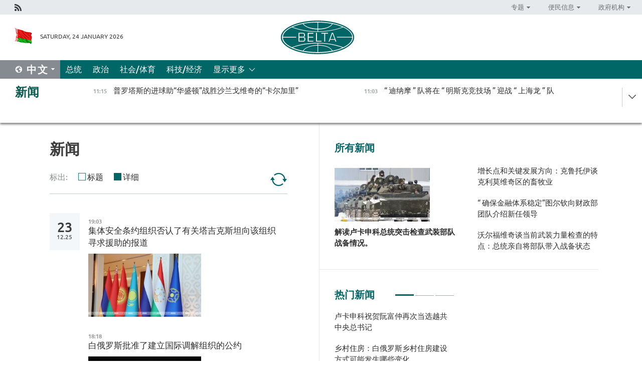

--- FILE ---
content_type: text/html; charset=UTF-8
request_url: https://chn.belta.by/all_news/page/40/?day=21&month=12&year=22
body_size: 12059
content:
    
    	<!DOCTYPE HTML>
	<html lang="zh-ZH" >
	<head  prefix="article: https://ogp.me/ns/article#">
		<title>新闻 | 白俄罗斯新闻  40</title>
		<meta http-equiv="Content-Type" content="text/html; charset=utf-8">
                <meta name="viewport" content="width=device-width">
		<link rel="stylesheet" href="/styles/general_styles.css" type="text/css">
                                <link rel="stylesheet" href="/styles/styles2.css?1769244939" type="text/css">
                                <link rel="stylesheet" href="/styles/styles.css?1769244939" type="text/css">
                <link rel="stylesheet" href="/styles/tr_styles.css" type="text/css">
                            <link rel="icon" href="/desimages/fav.png" type="image/png">
		<meta name="keywords" content="">
		<meta name="description" content="  40">
                
                 <link rel = "canonical" href="https://chn.belta.by/all_news/page/40/">
                
	    		                
                        <!-- Yandex.Metrika informer -->
<a href="https://metrika.yandex.by/stat/?id=15029098&amp;from=informer"
target="_blank" rel="nofollow"><img src="https://informer.yandex.ru/informer/15029098/1_1_FFFFFFFF_EFEFEFFF_0_pageviews"
style="width:80px; height:15px; border:0; display:none" alt="Яндекс.Метрика" title="Яндекс.Метрика: данные за сегодня (просмотры)" class="ym-advanced-informer" data-cid="15029098" data-lang="ru" /></a>
<!-- /Yandex.Metrika informer -->

<!-- Yandex.Metrika counter -->
<script type="text/javascript" >
   (function(m,e,t,r,i,k,a){m[i]=m[i]||function(){(m[i].a=m[i].a||[]).push(arguments)};
   m[i].l=1*new Date();
   for (var j = 0; j < document.scripts.length; j++) {if (document.scripts[j].src === r) { return; }}
   k=e.createElement(t),a=e.getElementsByTagName(t)[0],k.async=1,k.src=r,a.parentNode.insertBefore(k,a)})
   (window, document, "script", "https://mc.yandex.ru/metrika/tag.js", "ym");

   ym(15029098, "init", {
        clickmap:true,
        trackLinks:true,
        accurateTrackBounce:true,
        webvisor:true
   });
</script>
<noscript><div><img src="https://mc.yandex.ru/watch/15029098" style="position:absolute; left:-9999px;" alt="" /></div></noscript>
<!-- /Yandex.Metrika counter -->

            
                        <meta name="google-site-verification" content="Dd8uWU7VCf77OeeHXR5DHMQmZ-7j6FLk_JRDg71UqnQ" />

            
        

                                                                	</head>
	
	<body>

                
        <a id="top"></a>

    <div class="all   ">
        <div class="ban_main_top">
            
        </div>
        <div class="top_line">
	                <div class="social_icons">
                                          <a href="/rss" title="Rss"  target ="_self" onmouseover="this.children[0].src='https://chn.belta.by/images/storage/banners/000015_e75332d9759a535dbd02582b38240ace_work.jpg'" onmouseout="this.children[0].src='https://chn.belta.by/images/storage/banners/000015_06c67faab12793f011de90a38aef8cf1_work.jpg'">
                    <img src="https://chn.belta.by/images/storage/banners/000015_06c67faab12793f011de90a38aef8cf1_work.jpg" alt="Rss" title="Rss" />
                </a>
                        </div>
    
	        <script>
        var scroll_items = Array();
    </script>
<div class="projects_menu">
	
                    <div class="projects_menu_item projects_menu_drop" id="pr_el_112"><a   href="https://chn.belta.by/"  title="专题" >
            <span>专题</span>    </a>
                    <script>
                var scroll_pr_m = "pr_m_112";
                scroll_items[scroll_items.length] = "pr_m_112";
            </script>
          <div class="projects_menu_s" id="pr_m_112">  
           	
                <div class="pr_menu_s_item">
                                                                                                                        <a target="_blank"   href="http://atom.belta.by/en" title="白罗斯核能" >白罗斯核能</a>
                        
                                    </div>
            	
                <div class="pr_menu_s_item">
                                                                                                                        <a target="_blank"   href="http://minsk950.belta.by/hisen" title="明斯克和明斯克人" >明斯克和明斯克人</a>
                        
                                    </div>
                       </div> 
            </div>
	
                    <div class="projects_menu_item projects_menu_drop" id="pr_el_108"><a   href="https://chn.belta.by/"  title="便民信息" >
            <span>便民信息</span>    </a>
                    <script>
                var scroll_pr_m = "pr_m_108";
                scroll_items[scroll_items.length] = "pr_m_108";
            </script>
          <div class="projects_menu_s" id="pr_m_108">  
           	
                <div class="pr_menu_s_item">
                                                                                                                        <a target="_blank"   href="http://www.belarus.by/cn/travel/weather" title="天气" >天气</a>
                        
                                    </div>
            	
                <div class="pr_menu_s_item">
                                                                                                                        <a target="_blank"   href="http://www.belarus.by/cn/travel/exchange-rates" title="汇率" >汇率</a>
                        
                                    </div>
            	
                <div class="pr_menu_s_item">
                                                                                                                        <a target="_blank"   href="http://www.belarus.by/cn" title="白罗斯共和国官网：belarus.by" >白罗斯共和国官网：belarus.by</a>
                        
                                    </div>
                       </div> 
            </div>
	
                    <div class="projects_menu_item projects_menu_drop" id="pr_el_115"><a   href="https://chn.belta.by/"  title="政府机构" >
            <span>政府机构</span>    </a>
                    <script>
                var scroll_pr_m = "pr_m_115";
                scroll_items[scroll_items.length] = "pr_m_115";
            </script>
          <div class="projects_menu_s" id="pr_m_115">  
           	
                <div class="pr_menu_s_item">
                                                                                                                        <a target="_blank"   href="http://president.gov.by/en/" title="白罗斯共和国总统" >白罗斯共和国总统</a>
                        
                                    </div>
            	
                <div class="pr_menu_s_item">
                                                                                                                        <a target="_blank"   href="http://www.government.by/en/" title="白罗斯共和国政府" >白罗斯共和国政府</a>
                        
                                    </div>
            	
                <div class="pr_menu_s_item">
                                                                                                                        <a target="_blank"   href="https://chn.belta.by/parlament/" title="白罗斯共和国议会">白罗斯共和国议会</a>
                        
                                    </div>
            	
                <div class="pr_menu_s_item">
                                                                                                                        <a target="_blank"   href="https://chn.belta.by/sudebnaya_sistema/" title="白罗斯共和国司法体系">白罗斯共和国司法体系</a>
                        
                                    </div>
            	
                <div class="pr_menu_s_item">
                                                                                                                        <a target="_blank"   href="https://chn.belta.by/constitutsia_rb/" title="白罗斯共和国宪法">白罗斯共和国宪法</a>
                        
                                    </div>
            	
                <div class="pr_menu_s_item">
                                                                                                                        <a target="_blank"   href="https://chn.belta.by/gosudarstvennie_simvoli_rb/" title="白罗斯共和国国家标志">白罗斯共和国国家标志</a>
                        
                                    </div>
            	
                <div class="pr_menu_s_item">
                                                                                                                        <a target="_blank"   href="https://chn.belta.by/vibory_v_belarusi/" title="白罗斯共和国选举">白罗斯共和国选举</a>
                        
                                    </div>
                       </div> 
            </div>
</div>

     
        </div>
        <div class="header">
            <div class="header_date">
                                            <a class="header_flag" href="/" title="Flag"  target ="_self">
                <img 
                    src="https://chn.belta.by/images/storage/banners/000206_d416350b71fba1fae9fb6eac60bf21cd_work.jpg" 
                    alt="Flag" 
                    title="Flag" 
                                    />
            </a>
            
                Saturday, 24 January 2026
            </div>
	            	        <div class="logo">
            
                                                                    <a href="/" title="BelTA"  target ="_self">
                            <span class="logo_img"><img src="https://chn.belta.by/images/storage/banners/000016_f0602e1e11bcb5718b09f6ac9e6b0c2d_work.jpg" alt="BelTA" title="BelTA" /></span>
                                                    </a>
                                                        </div>
    
            <div class="weather_currency">
                <div class="weather_currency_inner">
                
	 	
                </div>
	    
            </div>
        </div>
    <div class="menu_line" >

	    <div class="main_langs" id="main_langs">
            <div class="main_langs_inner" id="main_langs_inner">
	
                                    <div class="main_lang_item" ><a target="_blank"   href="https://belta.by" title="Рус" >Рус</a></div>
        	
                                    <div class="main_lang_item" ><a target="_blank"   href="https://blr.belta.by" title="Бел" >Бел</a></div>
        	
                                    <div class="main_lang_item" ><a target="_blank"   href="https://eng.belta.by/" title="Eng" >Eng</a></div>
        	
                                    <div class="main_lang_item" ><a target="_blank"   href="https://deu.belta.by/" title="Deu" >Deu</a></div>
        	
                                    <div class="main_lang_item" ><a target="_blank"   href="https://esp.belta.by" title="Esp" >Esp</a></div>
        	
                                                    	
                                    <div class="main_lang_item" ><a target="_blank"   href="https://pol.belta.by" title="Pl" >Pl</a></div>
        </div>
<div class="main_lang_item main_lang_selected" ><a   href="https://chn.belta.by/" title="中文">中文</a></div>
</div>
		

	       <div class="h_menu_fp" id="h_menu_fp" >
    <div class="h_menu_title" id="h_menu_title">
                菜单
    </div>
            <div class="h_menu_s" id="h_menu_s"></div>
        <div class="menu_more">
            <div class="menu_more_title" id="h_menu_more" >显示更多 </div>
                    <div id="h_menu" class="h_menu">
                <div class="content_all_margin">
	                        <div class="menu_els" id="h_menu_line_1">
                                                            <div class="menu_item " id="h_menu_item_1_1">
                            <a   href="https://chn.belta.by/president/" title="总统">总统</a>
                        </div>
                                                                                <div class="menu_item " id="h_menu_item_1_2">
                            <a   href="https://chn.belta.by/politics/" title="政治">政治</a>
                        </div>
                                                                                <div class="menu_item " id="h_menu_item_1_3">
                            <a   href="https://chn.belta.by/society/" title="社会/体育">社会/体育</a>
                        </div>
                                                                                <div class="menu_item " id="h_menu_item_1_4">
                            <a   href="https://chn.belta.by/economics/" title="科技/经济">科技/经济</a>
                        </div>
                                                </div>
                                            <div class="menu_els" id="h_menu_line_2">
                                                            <div class="menu_item " id="h_menu_item_2_1">
                            <a   href="https://chn.belta.by/about_company/" title="白通社简介">白通社简介</a>
                        </div>
                                                                                <div class="menu_item " id="h_menu_item_2_2">
                            <a   href="https://chn.belta.by/products/" title="产品与服务">产品与服务</a>
                        </div>
                                                                                <div class="menu_item " id="h_menu_item_2_3">
                            <a   href="https://chn.belta.by/additionally/" title="联系方式">联系方式</a>
                        </div>
                                                                                <div class="menu_item " id="h_menu_item_2_4">
                            <a   href="https://chn.belta.by/copyright-zh/" title="白通社使用资料条件">白通社使用资料条件</a>
                        </div>
                                                                                <div class="menu_item " id="h_menu_item_2_5">
                            <a   href="https://chn.belta.by/partners/" title="伙伴机构">伙伴机构</a>
                        </div>
                                                                                <div class="menu_item " id="h_menu_item_2_6">
                            <a   href="https://chn.belta.by/reklama/" title="网站广告">网站广告</a>
                        </div>
                                                                                <div class="menu_item " id="h_menu_item_2_7">
                            <a   href="https://chn.belta.by/work-site/" title="网站反馈">网站反馈</a>
                        </div>
                                                </div>
                                                                                        </div>
       
    </div>
                    </div>
           </div>            
	


	
    
    
	    
    </div>
    <div class="top_lenta_inner">
  <div class="top_lenta">
    <a href="/" title="回主页" class="tl_logo"></a>
    <div class="tl_title">
                    <a href="https://chn.belta.by/all_news" title="新闻">新闻</a>
            </div>
                            <div class="tl_inner" id="tl_inner">
        
        <div class="tl_item">
	        	            	        	                                                                        	                	                                <a  href="https://chn.belta.by/society/view/-40868-2026/"   title=" 普罗塔斯的进球助“华盛顿”战胜沙兰戈维奇的“卡尔加里” ">
                    <span class="tl_date">
                                                                                                <span>11:15</span>
                    </span>
                    <span class="tl_news"> 普罗塔斯的进球助“华盛顿”战胜沙兰戈维奇的“卡尔加里” </span>
                    <span class="tl_node">社会/体育</span>
                </a>
        </div>
        
        <div class="tl_item">
	        	            	        	                                                                        	                	                                <a  href="https://chn.belta.by/society/view/-40867-2026/"   title="   “  迪纳摩  ”  队将在  “  明斯克竞技场  ”  迎战  “  上海龙  ”  队   ">
                    <span class="tl_date">
                                                                                                <span>11:03</span>
                    </span>
                    <span class="tl_news">   “  迪纳摩  ”  队将在  “  明斯克竞技场  ”  迎战  “  上海龙  ”  队   </span>
                    <span class="tl_node">社会/体育</span>
                </a>
        </div>
        
        <div class="tl_item">
	        	            	        	                                                                        	                	                                <a  href="https://chn.belta.by/society/view/-40866-2026/"   title="伊布拉希姆·卡拉索夫成为《天籁之战·白俄罗斯》冠军">
                    <span class="tl_date">
                                                                                                <span>10:16</span>
                    </span>
                    <span class="tl_news">伊布拉希姆·卡拉索夫成为《天籁之战·白俄罗斯》冠军</span>
                    <span class="tl_node">社会/体育</span>
                </a>
        </div>
        
        <div class="tl_item">
	        	            	        	                                                                        	                	                                <a  href="https://chn.belta.by/society/view/-40865-2026/"   title="   白俄罗斯今日天气如何     ：    降温和降雪  ">
                    <span class="tl_date">
                                                                                                <span>10:11</span>
                    </span>
                    <span class="tl_news">   白俄罗斯今日天气如何     ：    降温和降雪  </span>
                    <span class="tl_node">社会/体育</span>
                </a>
        </div>
        
        <div class="tl_item">
	        	            	        	                                                                        	                	                                <a  href="https://chn.belta.by/society/view/51-40864-2026/"   title="土耳其西部发生5.1级地震">
                    <span class="tl_date">
                                                                                                <span>09:07</span>
                    </span>
                    <span class="tl_news">土耳其西部发生5.1级地震</span>
                    <span class="tl_node">社会/体育</span>
                </a>
        </div>
        
        <div class="tl_item">
	        	            	        	                                                                        	                	                                <a  href="https://chn.belta.by/society/view/8000-40863-2026/"   title="媒体：美国和欧盟计划筹集8000亿美元用于支持乌克兰">
                    <span class="tl_date">
                                                                                                <span>09:02</span>
                    </span>
                    <span class="tl_news">媒体：美国和欧盟计划筹集8000亿美元用于支持乌克兰</span>
                    <span class="tl_node">社会/体育</span>
                </a>
        </div>
        
        <div class="tl_item">
	        	            	            	            	        	                            <div class="lenta_date_box">
                    <div class="lenta_date">
                   	               23.01.26
	                              <div class="line"></div>
                    </div>
                    </div>
	                                                                        	                	                                <a  href="https://chn.belta.by/society/view/-40862-2026/"   title="  乌克兰、俄罗斯及美国代表团谈判在阿布扎比启动  ">
                    <span class="tl_date">
                                                                                                    <span class="lenta_date_past">23.01.26</span>
                                                <span>19:44</span>
                    </span>
                    <span class="tl_news">  乌克兰、俄罗斯及美国代表团谈判在阿布扎比启动  </span>
                    <span class="tl_node">社会/体育</span>
                </a>
        </div>
        
        <div class="tl_item">
	        	            	        	                                                                        	                	                                <a  href="https://chn.belta.by/society/view/-40861-2026/"   title="  关税委员会获授权签发电动汽车进口优惠文件  ">
                    <span class="tl_date">
                                                                                                    <span class="lenta_date_past">23.01.26</span>
                                                <span>19:36</span>
                    </span>
                    <span class="tl_news">  关税委员会获授权签发电动汽车进口优惠文件  </span>
                    <span class="tl_node">社会/体育</span>
                </a>
        </div>
        
        <div class="tl_item">
	        	            	        	                                                                        	                	                                <a  href="https://chn.belta.by/society/view/3100-40858-2026/"   title="  伊朗外长：国内骚乱已致    3100    多人死亡  ">
                    <span class="tl_date">
                                                                                                    <span class="lenta_date_past">23.01.26</span>
                                                <span>18:04</span>
                    </span>
                    <span class="tl_news">  伊朗外长：国内骚乱已致    3100    多人死亡  </span>
                    <span class="tl_node">社会/体育</span>
                </a>
        </div>
        
        <div class="tl_item">
	        	            	        	                                                                        	                	                                <a  href="https://chn.belta.by/society/view/-40860-2026/"   title=" “  资助、创新、融合与合作”教育部长谈大学科学发展  ">
                    <span class="tl_date">
                                                                                                    <span class="lenta_date_past">23.01.26</span>
                                                <span>17:54</span>
                    </span>
                    <span class="tl_news"> “  资助、创新、融合与合作”教育部长谈大学科学发展  </span>
                    <span class="tl_node">社会/体育</span>
                </a>
        </div>
        
        <div class="tl_item">
	        	            	        	                                                                        	                	                                <a  href="https://chn.belta.by/society/view/-40859-2026/"   title="  佩斯科夫表示，他没有关于俄罗斯、美国和乌克兰之间可能举行非正式会晤的信息。  ">
                    <span class="tl_date">
                                                                                                    <span class="lenta_date_past">23.01.26</span>
                                                <span>17:46</span>
                    </span>
                    <span class="tl_news">  佩斯科夫表示，他没有关于俄罗斯、美国和乌克兰之间可能举行非正式会晤的信息。  </span>
                    <span class="tl_node">社会/体育</span>
                </a>
        </div>
        
        <div class="tl_item">
	        	            	        	                                                                        	                	                                <a  href="https://chn.belta.by/society/view/-40857-2026/"   title="  “以她们的名字命名”：白俄罗斯“妇女年”大学生劳动队将冠以卫国战争女英雄之名      
       ">
                    <span class="tl_date">
                                                                                                    <span class="lenta_date_past">23.01.26</span>
                                                <span>17:33</span>
                    </span>
                    <span class="tl_news">  “以她们的名字命名”：白俄罗斯“妇女年”大学生劳动队将冠以卫国战争女英雄之名      
       </span>
                    <span class="tl_node">社会/体育</span>
                </a>
        </div>
        
        <div class="tl_item">
	        	            	        	                                                                        	                	                                <a  href="https://chn.belta.by/politics/view/129-40856-2026/"   title="   独联体国家常驻代表理事会会议将于    1    月    29    日在明斯克举行  ">
                    <span class="tl_date">
                                                                                                    <span class="lenta_date_past">23.01.26</span>
                                                <span>17:30</span>
                    </span>
                    <span class="tl_news">   独联体国家常驻代表理事会会议将于    1    月    29    日在明斯克举行  </span>
                    <span class="tl_node">政治</span>
                </a>
        </div>
        
        <div class="tl_item">
	        	            	        	                                                                        	                	                                <a  href="https://chn.belta.by/president/view/-40855-2026/"   title="  卢卡申科祝贺阮富仲再次当选越共中央总书记  ">
                    <span class="tl_date">
                                                                                                    <span class="lenta_date_past">23.01.26</span>
                                                <span>17:19</span>
                    </span>
                    <span class="tl_news">  卢卡申科祝贺阮富仲再次当选越共中央总书记  </span>
                    <span class="tl_node">总统</span>
                </a>
        </div>
        
        <div class="tl_item">
	        	            	        	                                                                        	                	                                <a  href="https://chn.belta.by/society/view/-40854-2026/"   title="   &quot;    无限流量套餐不会消失    &quot;    通信部澄清关于移动互联网新规的误解  ">
                    <span class="tl_date">
                                                                                                    <span class="lenta_date_past">23.01.26</span>
                                                <span>17:14</span>
                    </span>
                    <span class="tl_news">   "    无限流量套餐不会消失    "    通信部澄清关于移动互联网新规的误解  </span>
                    <span class="tl_node">社会/体育</span>
                </a>
        </div>
        
        <div class="tl_item">
	        	            	        	                                                                        	                	                                <a  href="https://chn.belta.by/society/view/-40853-2026/"   title="  卡兰克维奇：我国前沿科研成果获国际社会认可  ">
                    <span class="tl_date">
                                                                                                    <span class="lenta_date_past">23.01.26</span>
                                                <span>17:04</span>
                    </span>
                    <span class="tl_news">  卡兰克维奇：我国前沿科研成果获国际社会认可  </span>
                    <span class="tl_node">社会/体育</span>
                </a>
        </div>
        
        <div class="tl_item">
	        	            	        	                                                                        	                	                                <a  href="https://chn.belta.by/society/view/128-40852-2026/"   title="  白俄罗斯铁路将于    1    月    28    日恢复城市列车服务      
       ">
                    <span class="tl_date">
                                                                                                    <span class="lenta_date_past">23.01.26</span>
                                                <span>16:54</span>
                    </span>
                    <span class="tl_news">  白俄罗斯铁路将于    1    月    28    日恢复城市列车服务      
       </span>
                    <span class="tl_node">社会/体育</span>
                </a>
        </div>
        
        <div class="tl_item">
	        	            	        	                                                                        	                	                                <a  href="https://chn.belta.by/society/view/-40851-2026/"   title="  乡村住房：白俄罗斯乡村住房建设方式可能发生哪些变化  ">
                    <span class="tl_date">
                                                                                                    <span class="lenta_date_past">23.01.26</span>
                                                <span>16:47</span>
                    </span>
                    <span class="tl_news">  乡村住房：白俄罗斯乡村住房建设方式可能发生哪些变化  </span>
                    <span class="tl_node">社会/体育</span>
                </a>
        </div>
        
        <div class="tl_item">
	        	            	        	                                                                        	                	                                <a  href="https://chn.belta.by/society/view/21-40850-2026/"   title="  白俄罗斯自    2    月    1    日起提高育儿家庭国家津贴标准  ">
                    <span class="tl_date">
                                                                                                    <span class="lenta_date_past">23.01.26</span>
                                                <span>16:34</span>
                    </span>
                    <span class="tl_news">  白俄罗斯自    2    月    1    日起提高育儿家庭国家津贴标准  </span>
                    <span class="tl_node">社会/体育</span>
                </a>
        </div>
        
        <div class="tl_item">
	        	            	        	                                                                        	                	                                <a  href="https://chn.belta.by/economics/view/-40849-2026/"   title="  增长点和关键发展方向：克鲁托伊谈克利莫维奇区的畜牧业  ">
                    <span class="tl_date">
                                                                                                    <span class="lenta_date_past">23.01.26</span>
                                                <span>16:17</span>
                    </span>
                    <span class="tl_news">  增长点和关键发展方向：克鲁托伊谈克利莫维奇区的畜牧业  </span>
                    <span class="tl_node">科技/经济</span>
                </a>
        </div>
        
        <div class="tl_item">
	        	            	        	                                                                        	                	                                <a  href="https://chn.belta.by/society/view/-40848-2026/"   title="  达沃斯—莫斯科—阿布扎比：关于乌克兰问题新一轮谈判的已知信息  ">
                    <span class="tl_date">
                                                                                                    <span class="lenta_date_past">23.01.26</span>
                                                <span>16:03</span>
                    </span>
                    <span class="tl_news">  达沃斯—莫斯科—阿布扎比：关于乌克兰问题新一轮谈判的已知信息  </span>
                    <span class="tl_node">社会/体育</span>
                </a>
        </div>
        
        <div class="tl_item">
	        	            	        	                                                                        	                	                                <a  href="https://chn.belta.by/society/view/21-40847-2026/"   title="  白俄罗斯自    2    月    1    日起提高高龄退休金补贴  ">
                    <span class="tl_date">
                                                                                                    <span class="lenta_date_past">23.01.26</span>
                                                <span>15:49</span>
                    </span>
                    <span class="tl_news">  白俄罗斯自    2    月    1    日起提高高龄退休金补贴  </span>
                    <span class="tl_node">社会/体育</span>
                </a>
        </div>
        
        <div class="tl_item">
	        	            	        	                                                                        	                	                                <a  href="https://chn.belta.by/society/view/21-40846-2026/"   title="  白俄罗斯自    2    月    1    日起提高最低生活保障预算标准  ">
                    <span class="tl_date">
                                                                                                    <span class="lenta_date_past">23.01.26</span>
                                                <span>15:42</span>
                    </span>
                    <span class="tl_news">  白俄罗斯自    2    月    1    日起提高最低生活保障预算标准  </span>
                    <span class="tl_node">社会/体育</span>
                </a>
        </div>
        
        <div class="tl_item">
	        	            	        	                                                                        	                	                                <a  href="https://chn.belta.by/society/view/67-40845-2026/"   title="  巴基斯坦商场火灾遇难人数升至    67    人  ">
                    <span class="tl_date">
                                                                                                    <span class="lenta_date_past">23.01.26</span>
                                                <span>15:37</span>
                    </span>
                    <span class="tl_news">  巴基斯坦商场火灾遇难人数升至    67    人  </span>
                    <span class="tl_node">社会/体育</span>
                </a>
        </div>
        
        <div class="tl_item">
	        	            	        	                                                                        	                	                                <a  href="https://chn.belta.by/society/view/-40844-2026/"   title="  &quot;    感恩有粉丝，让这里氛围独特    &quot;    。联邦杯冬季两项赛段在    &quot;    劳比奇    &quot;    开幕  ">
                    <span class="tl_date">
                                                                                                    <span class="lenta_date_past">23.01.26</span>
                                                <span>15:22</span>
                    </span>
                    <span class="tl_news">  "    感恩有粉丝，让这里氛围独特    "    。联邦杯冬季两项赛段在    "    劳比奇    "    开幕  </span>
                    <span class="tl_node">社会/体育</span>
                </a>
        </div>
        
        <div class="tl_item">
	        	            	        	                                                                        	                	                                <a  href="https://chn.belta.by/society/view/-40843-2026/"   title="
   波兰农民在与乌克兰边境口岸发起抗议活动       ">
                    <span class="tl_date">
                                                                                                    <span class="lenta_date_past">23.01.26</span>
                                                <span>15:07</span>
                    </span>
                    <span class="tl_news">
   波兰农民在与乌克兰边境口岸发起抗议活动       </span>
                    <span class="tl_node">社会/体育</span>
                </a>
        </div>
        
        <div class="tl_item">
	        	            	        	                                                                        	                	                                <a  href="https://chn.belta.by/society/view/-40842-2026/"   title="  “不会因为成为总统就变成圣人”。阿扎罗夫谈乌克兰人事政策  ">
                    <span class="tl_date">
                                                                                                    <span class="lenta_date_past">23.01.26</span>
                                                <span>15:02</span>
                    </span>
                    <span class="tl_news">  “不会因为成为总统就变成圣人”。阿扎罗夫谈乌克兰人事政策  </span>
                    <span class="tl_node">社会/体育</span>
                </a>
        </div>
        
        <div class="tl_item">
	        	            	        	                                                                        	                	                                <a  href="https://chn.belta.by/society/view/-40841-2026/"   title="  白俄罗斯已研发出一种可同时检测甲型和乙型流感病毒以及冠状病毒的检测系统。  ">
                    <span class="tl_date">
                                                                                                    <span class="lenta_date_past">23.01.26</span>
                                                <span>14:49</span>
                    </span>
                    <span class="tl_news">  白俄罗斯已研发出一种可同时检测甲型和乙型流感病毒以及冠状病毒的检测系统。  </span>
                    <span class="tl_node">社会/体育</span>
                </a>
        </div>
        
        <div class="tl_item">
	        	            	        	                                                                        	                	                                <a  href="https://chn.belta.by/society/view/20254600-40840-2026/"   title="  2025    年明斯克市清理超过    4600    辆废弃车辆  ">
                    <span class="tl_date">
                                                                                                    <span class="lenta_date_past">23.01.26</span>
                                                <span>14:39</span>
                    </span>
                    <span class="tl_news">  2025    年明斯克市清理超过    4600    辆废弃车辆  </span>
                    <span class="tl_node">社会/体育</span>
                </a>
        </div>
        
        <div class="tl_item">
	        	            	        	                                                                        	                	                                <a  href="https://chn.belta.by/economics/view/5160-40839-2026/"   title="  克利莫维奇区正在建设一座可饲养    5.1    万头猪的生猪育肥综合体，工程进度已近    60%    。  ">
                    <span class="tl_date">
                                                                                                    <span class="lenta_date_past">23.01.26</span>
                                                <span>14:29</span>
                    </span>
                    <span class="tl_news">  克利莫维奇区正在建设一座可饲养    5.1    万头猪的生猪育肥综合体，工程进度已近    60%    。  </span>
                    <span class="tl_node">科技/经济</span>
                </a>
        </div>
        <a class="all_news" href="https://chn.belta.by/all_news" title="全部新闻">全部新闻</a> 
    </div>
    <div class="tl_arrow" title="" id="tl_arrow"></div>
    <a class="all_news main_left_col" href="https://chn.belta.by/all_news" title="全部新闻">全部新闻</a> 
  </div>
    
</div>    <div class="main">
      <div class="content">  
          <div class="content_margin">       
        		    
    <h1 class="upper">新闻</h1>
    <div class="lenta_params">
        标出:
        <input type="radio" name="lenta_params" value="1" id="lenta_short" onclick="just_titles('inner', 0)"/><label for="lenta_short">标题</label>
        <input type="radio" name="lenta_params" value="1" id="lenta_all" onclick="just_titles('inner', 1)" checked/><label for="lenta_all">详细</label>
        <a href="/all_news/" title="更新" class="lenta_reload"></a>
    </div>
<div id="inner" class="lenta_inner">    
        	   
                                                                                              <div class="new_date">
                    <div class="day">23</div><div class="month_year"><span>.</span>12.25</div>
                </div>
                                                             		      		       				        <div class="news_item lenta_item">
            <div class="date">
                19:03
                <a href =https://chn.belta.by/politics title="政治" class="date_rubric">政治</a>
            </div>
            <a  href="/politics/view/-40274-2025/"  title="集体安全条约组织否认了有关塔吉克斯坦向该组织寻求援助的报道">
                <span class="lenta_item_title">集体安全条约组织否认了有关塔吉克斯坦向该组织寻求援助的报道</span>
                                    <span class="lenta_img">
                        <img src="https://chn.belta.by/images/storage/news/with_archive/2025/000020_1766556274_40274_medium.jpg" alt="资料图" title="资料图"/>
                    </span>
                                            </a>
        </div>
                    
                                
	   
                                                                               		      		       				        <div class="news_item lenta_item">
            <div class="date">
                18:18
                <a href =https://chn.belta.by/president title="总统" class="date_rubric">总统</a>
            </div>
            <a  href="/president/view/-40272-2025/"  title="白俄罗斯批准了建立国际调解组织的公约 ">
                <span class="lenta_item_title">白俄罗斯批准了建立国际调解组织的公约 </span>
                                    <span class="lenta_img">
                        <img src="https://chn.belta.by/images/storage/news/with_archive/2025/000019_1766555973_40272_medium.png" alt="" title=""/>
                    </span>
                                            </a>
        </div>
                                
	   
                                                                               		      		       				        <div class="news_item lenta_item">
            <div class="date">
                17:47
                <a href =https://chn.belta.by/society title="社会/体育" class="date_rubric">社会/体育</a>
            </div>
            <a  href="/society/view/-40271-2025/"  title="
  白俄罗斯与俄罗斯更新军事技术合作领域基础文件     ">
                <span class="lenta_item_title">
  白俄罗斯与俄罗斯更新军事技术合作领域基础文件     </span>
                                    <span class="lenta_img">
                        <img src="https://chn.belta.by/images/storage/news/with_archive/2025/000022_1766500683_40271_medium.jpg" alt="" title=""/>
                    </span>
                                            </a>
        </div>
                                
	   
                                                                               		      		       				        <div class="news_item lenta_item">
            <div class="date">
                17:27
                <a href =https://chn.belta.by/society title="社会/体育" class="date_rubric">社会/体育</a>
            </div>
            <a  href="/society/view/-40270-2025/"  title="
 调查委员会团队迎来新任领导
 ">
                <span class="lenta_item_title">
 调查委员会团队迎来新任领导
 </span>
                                    <span class="lenta_img">
                        <img src="https://chn.belta.by/images/storage/news/with_archive/2025/000022_1766500114_40270_medium.jpg" alt="" title=""/>
                    </span>
                                            </a>
        </div>
                                
	   
                                                                               		      		       				        <div class="news_item lenta_item">
            <div class="date">
                17:00
                <a href =https://chn.belta.by/society title="社会/体育" class="date_rubric">社会/体育</a>
            </div>
            <a  href="/society/view/-40269-2025/"  title="
 阿列伊尼克：总统在全白俄罗斯人民大会上的演讲为各领域国家发展发出了强有力的行动号令
 ">
                <span class="lenta_item_title">
 阿列伊尼克：总统在全白俄罗斯人民大会上的演讲为各领域国家发展发出了强有力的行动号令
 </span>
                                    <span class="lenta_img">
                        <img src="https://chn.belta.by/images/storage/news/with_archive/2025/000022_1766498347_40269_medium.jpg" alt="" title=""/>
                    </span>
                                            </a>
        </div>
                                
	   
                                                                               		      		       				        <div class="news_item lenta_item">
            <div class="date">
                16:49
                <a href =https://chn.belta.by/society title="社会/体育" class="date_rubric">社会/体育</a>
            </div>
            <a  href="/society/view/-40268-2025/"  title="
 图尔钦向总检察院团队介绍新任负责人
 ">
                <span class="lenta_item_title">
 图尔钦向总检察院团队介绍新任负责人
 </span>
                                    <span class="lenta_img">
                        <img src="https://chn.belta.by/images/storage/news/with_archive/2025/000022_1766497873_40268_medium.jpg" alt="" title=""/>
                    </span>
                                            </a>
        </div>
                                
	   
                                                                               		      		       				        <div class="news_item lenta_item">
            <div class="date">
                15:55
                <a href =https://chn.belta.by/president title="总统" class="date_rubric">总统</a>
            </div>
            <a  href="/president/view/2026-40267-2025/"  title="
 人事、日程、2026年预算：克鲁托伊向白俄罗斯总统作汇报
 ">
                <span class="lenta_item_title">
 人事、日程、2026年预算：克鲁托伊向白俄罗斯总统作汇报
 </span>
                                    <span class="lenta_img">
                        <img src="https://chn.belta.by/images/storage/news/with_archive/2025/000019_1766494655_40267_medium.jpg" alt="" title=""/>
                    </span>
                                                <span class="lenta_textsmall"><span style="font-family: SimSun; text-align: justify;">向国家元首汇报的核心主题是人事问题。</span><span style="text-align: justify; font-family: SimSun;">会议还讨论了总统近期及中期的工作日程。据指出，日程安排非常紧凑，并且按照亚历山大</span><span style="text-align: justify; font-family: Calibri;">·</span><span style="text-align: justify; font-family: SimSun;">卢卡申科的要求，必须做到最大程度的精确</span></span>
                            </a>
        </div>
                                
	   
                                                                               		      		       				        <div class="news_item lenta_item">
            <div class="date">
                14:15
                <a href =https://chn.belta.by/president title="总统" class="date_rubric">总统</a>
            </div>
            <a  href="/president/view/-40266-2025/"  title="
 为此有选举：他要求杜绝任何试图进行&quot;革命性&quot;斗争的念头
 ">
                <span class="lenta_item_title">
 为此有选举：他要求杜绝任何试图进行"革命性"斗争的念头
 </span>
                                    <span class="lenta_img">
                        <img src="https://chn.belta.by/images/storage/news/with_archive/2025/000019_1766556784_40266_medium.jpg" alt="亚历山大·卢卡申科" title="亚历山大·卢卡申科"/>
                    </span>
                                            </a>
        </div>
                                
	   
                                                                               		      		       				        <div class="news_item lenta_item">
            <div class="date">
                13:56
                <a href =https://chn.belta.by/president title="总统" class="date_rubric">总统</a>
            </div>
            <a  href="/president/view/-40265-2025/"  title="
  卢卡申科表示：如果不遏制腐败，我们将走向战争  ">
                <span class="lenta_item_title">
  卢卡申科表示：如果不遏制腐败，我们将走向战争  </span>
                                    <span class="lenta_img">
                        <img src="https://chn.belta.by/images/storage/news/with_archive/2025/000019_1766556700_40265_medium.jpg" alt="" title=""/>
                    </span>
                                            </a>
        </div>
                                
	   
                                                                               		      		       				        <div class="news_item lenta_item">
            <div class="date">
                13:42
                <a href =https://chn.belta.by/president title="总统" class="date_rubric">总统</a>
            </div>
            <a  href="/president/view/-40264-2025/"  title="
 卢卡申科谈对白俄罗斯人民种族灭绝负有责任的人：我们必须向他们提出索赔
 ">
                <span class="lenta_item_title">
 卢卡申科谈对白俄罗斯人民种族灭绝负有责任的人：我们必须向他们提出索赔
 </span>
                                    <span class="lenta_img">
                        <img src="https://chn.belta.by/images/storage/news/with_archive/2025/000019_1766486219_40264_medium.jpg" alt="" title=""/>
                    </span>
                                            </a>
        </div>
                                
	   
                                                                               		      		       				        <div class="news_item lenta_item">
            <div class="date">
                13:32
                <a href =https://chn.belta.by/president title="总统" class="date_rubric">总统</a>
            </div>
            <a  href="/president/view/-40263-2025/"  title="
 白俄罗斯调查委员会主席任命为康斯坦丁·贝切克
 ">
                <span class="lenta_item_title">
 白俄罗斯调查委员会主席任命为康斯坦丁·贝切克
 </span>
                                    <span class="lenta_img">
                        <img src="https://chn.belta.by/images/storage/news/with_archive/2025/000019_1766485845_40263_medium.jpg" alt="" title=""/>
                    </span>
                                            </a>
        </div>
                                
	   
                                                                               		      		       				        <div class="news_item lenta_item">
            <div class="date">
                13:19
                <a href =https://chn.belta.by/president title="总统" class="date_rubric">总统</a>
            </div>
            <a  href="/president/view/-40261-2025/"  title="
 卢卡申科：检察院应当成为一个真正的指挥中心，而且不仅仅是在反腐败斗争中
 ">
                <span class="lenta_item_title">
 卢卡申科：检察院应当成为一个真正的指挥中心，而且不仅仅是在反腐败斗争中
 </span>
                                    <span class="lenta_img">
                        <img src="https://chn.belta.by/images/storage/news/with_archive/2025/000019_1766485382_40261_medium.jpg" alt="" title=""/>
                    </span>
                                                <span class="lenta_textsmall"><span style="text-align: justify;">总统指出：检察院应当成为一个真正的指挥中心，而且不仅仅是在反腐败斗争中。这里不涉及你的任务清单（总统办公厅已正式向我提交相关内容，这些我也清楚）</span></span>
                            </a>
        </div>
                                
	   
                                                                               		      		       				        <div class="news_item lenta_item">
            <div class="date">
                13:13
                <a href =https://chn.belta.by/president title="总统" class="date_rubric">总统</a>
            </div>
            <a  href="/president/view/-40262-2025/"  title="
 卢卡申科任命新总检察长 德米特里·戈拉执掌该部门
 ">
                <span class="lenta_item_title">
 卢卡申科任命新总检察长 德米特里·戈拉执掌该部门
 </span>
                                    <span class="lenta_img">
                        <img src="https://chn.belta.by/images/storage/news/with_archive/2025/000019_1766485674_40262_medium.jpg" alt="" title=""/>
                    </span>
                                            </a>
        </div>
                                
	   
                                                                               		      		       				        <div class="news_item lenta_item">
            <div class="date">
                13:06
                <a href =https://chn.belta.by/society title="社会/体育" class="date_rubric">社会/体育</a>
            </div>
            <a  href="/society/view/-40260-2025/"  title="
 美食之旅何处去？白俄罗斯美食旅游的特色
 ">
                <span class="lenta_item_title">
 美食之旅何处去？白俄罗斯美食旅游的特色
 </span>
                                    <span class="lenta_img">
                        <img src="https://chn.belta.by/images/storage/news/with_archive/2025/000022_1766484747_40260_medium.jpg" alt="" title=""/>
                    </span>
                                            </a>
        </div>
                                
	   
                                                                               		      		       				        <div class="news_item lenta_item">
            <div class="date">
                12:46
                <a href =https://chn.belta.by/economics title="科技/经济" class="date_rubric">科技/经济</a>
            </div>
            <a  href="/economics/view/-40259-2025/"  title="
 &quot;巨石&quot;工业园向西安高科技企业推介投资潜力
 ">
                <span class="lenta_item_title">
 "巨石"工业园向西安高科技企业推介投资潜力
 </span>
                                    <span class="lenta_img">
                        <img src="https://chn.belta.by/images/storage/news/with_archive/2025/000021_1766482338_40259_medium.jpg" alt="" title=""/>
                    </span>
                                            </a>
        </div>
                                
	                    <div class="pages pages_shift" id="pages">
               <div class="pages_inner">
				                    <a href="/all_news/page/39/?day=23&month=12&year=25" title="Previous" class="p_prev" >Previous</a>
				                    <a href="/all_news/page/21/?day=23&month=12&year=25" title="" class="p_prev_block" >[21..31]</a>
				                    <a href="/all_news/page/31/?day=23&month=12&year=25" title="31" class="page_item " >31</a>
		                    <a href="/all_news/page/32/?day=23&month=12&year=25" title="32" class="page_item " >32</a>
		                    <a href="/all_news/page/33/?day=23&month=12&year=25" title="33" class="page_item " >33</a>
		                    <a href="/all_news/page/34/?day=23&month=12&year=25" title="34" class="page_item " >34</a>
		                    <a href="/all_news/page/35/?day=23&month=12&year=25" title="35" class="page_item " >35</a>
		                    <a href="/all_news/page/36/?day=23&month=12&year=25" title="36" class="page_item " >36</a>
		                    <a href="/all_news/page/37/?day=23&month=12&year=25" title="37" class="page_item " >37</a>
		                    <a href="/all_news/page/38/?day=23&month=12&year=25" title="38" class="page_item " >38</a>
		                    <a href="/all_news/page/39/?day=23&month=12&year=25" title="39" class="page_item " >39</a>
		                    <a href="/all_news/page/40/?day=23&month=12&year=25" title="40" class="page_item page_item_selected" >40</a>
			
					<a href="/all_news/page/41/?day=23&month=12&year=25" title="" class="p_next_block" >[41..51]</a>
		                			<a href="/all_news/page/41/?day=23&month=12&year=25" title="下一页" class="p_next" >下一页</a>
		            </div>
    </div></div>
          </div>
      </div>
      		      		                <!--noindex-->
  <div class="main_news_inner">
	<div class="block_title">所有新闻</div>
    <div class="mni_col">    
            <div class="rc_item rc_item_main">                                                                	                	                                                    <a href="https://chn.belta.by/president/view/-40836-2026/" title="  解读卢卡申科总统突击检查武装部队战备情况。  " >
                        <img src="https://chn.belta.by/images/storage/news/with_archive/2026/000019_1769162267_40836_small.jpg" alt="" title=""/>
                    </a>
                               
                <a href="https://chn.belta.by/president/view/-40836-2026/" title="  解读卢卡申科总统突击检查武装部队战备情况。  " class="last_news_title_main" >  解读卢卡申科总统突击检查武装部队战备情况。  
                     
                                    </a>
              </div>
        </div>
    
    


	    <div class="mni_col">
             <div class="rc_item">                                                                	                	                                               
                <a href="https://chn.belta.by/economics/view/-40849-2026/" title="  增长点和关键发展方向：克鲁托伊谈克利莫维奇区的畜牧业  "  >  增长点和关键发展方向：克鲁托伊谈克利莫维奇区的畜牧业  
                     
                                    </a>
              </div>
             <div class="rc_item">                                                                	                	                                               
                <a href="https://chn.belta.by/society/view/-40838-2026/" title="  “    确保金融体系稳定”图尔钦向财政部团队介绍新任领导  "  >  “    确保金融体系稳定”图尔钦向财政部团队介绍新任领导  
                     
                                    </a>
              </div>
             <div class="rc_item">                                                                	                	                                               
                <a href="https://chn.belta.by/society/view/-40835-2026/" title="  沃尔福维奇谈当前武装力量检查的特点：总统亲自将部队带入战备状态  "  >  沃尔福维奇谈当前武装力量检查的特点：总统亲自将部队带入战备状态  
                     
                                    </a>
              </div>
        </div>

  </div>
    <!--/noindex-->
    
  <div class="adv_col">
    <div class="ban_inner_right">
        
    </div>
  </div>

  <div class="right_col">
  	  	<!--noindex-->
        <div class="top_news">
                
    <div class="block_title">
        热门新闻        <div class="topNewsSlider_dots" id="topNewsSlider_dots"></div>
    </div>
    	    <div class="topNewsSlider">
		                            <div class="tn_item">
		                		                		                		                			                			                			                <a href="https://chn.belta.by/president/view/-40855-2026/"    title="  卢卡申科祝贺阮富仲再次当选越共中央总书记  ">
		                              卢卡申科祝贺阮富仲再次当选越共中央总书记  
		                             
		                            		                        </a>
                        </div>
		                            <div class="tn_item">
		                		                		                		                			                			                			                <a href="https://chn.belta.by/society/view/-40851-2026/"    title="  乡村住房：白俄罗斯乡村住房建设方式可能发生哪些变化  ">
		                              乡村住房：白俄罗斯乡村住房建设方式可能发生哪些变化  
		                             
		                            		                        </a>
                        </div>
		                            <div class="tn_item">
		                		                		                		                			                			                			                <a href="https://chn.belta.by/economics/view/5160-40839-2026/"    title="  克利莫维奇区正在建设一座可饲养    5.1    万头猪的生猪育肥综合体，工程进度已近    60%    。  ">
		                              克利莫维奇区正在建设一座可饲养    5.1    万头猪的生猪育肥综合体，工程进度已近    60%    。  
		                             
		                            		                        </a>
                        </div>
		                            <div class="tn_item">
		                		                		                		                			                			                			                <a href="https://chn.belta.by/society/view/-40865-2026/"    title="   白俄罗斯今日天气如何     ：    降温和降雪  ">
		                               白俄罗斯今日天气如何     ：    降温和降雪  
		                             
		                            		                        </a>
                        </div>
		                            <div class="tn_item">
		                		                		                		                			                			                			                <a href="https://chn.belta.by/society/view/-40853-2026/"    title="  卡兰克维奇：我国前沿科研成果获国际社会认可  ">
		                              卡兰克维奇：我国前沿科研成果获国际社会认可  
		                             
		                            		                        </a>
                        </div>
		                            <div class="tn_item">
		                		                		                		                			                			                			                <a href="https://chn.belta.by/society/view/-40844-2026/"    title="  &quot;    感恩有粉丝，让这里氛围独特    &quot;    。联邦杯冬季两项赛段在    &quot;    劳比奇    &quot;    开幕  ">
		                              "    感恩有粉丝，让这里氛围独特    "    。联邦杯冬季两项赛段在    "    劳比奇    "    开幕  
		                             
		                            		                        </a>
                        </div>
		                            <div class="tn_item">
		                		                		                		                			                			                			                <a href="https://chn.belta.by/society/view/21-40846-2026/"    title="  白俄罗斯自    2    月    1    日起提高最低生活保障预算标准  ">
		                              白俄罗斯自    2    月    1    日起提高最低生活保障预算标准  
		                             
		                            		                        </a>
                        </div>
		                            <div class="tn_item">
		                		                		                		                			                			                			                <a href="https://chn.belta.by/president/view/-40823-2026/"    title="   卢卡申科授予尤里  ·塞利维奥尔斯托夫副总理级对俄关系协调   ">
		                               卢卡申科授予尤里  ·塞利维奥尔斯托夫副总理级对俄关系协调   
		                             
		                            		                        </a>
                        </div>
		                            <div class="tn_item">
		                		                		                		                			                			                			                <a href="https://chn.belta.by/president/view/-40759-2026/"    title="
 卢卡申科阐述如何巩固白俄罗斯技术领先地位
 ">
		                            
 卢卡申科阐述如何巩固白俄罗斯技术领先地位
 
		                             
		                            		                        </a>
                        </div>
		                            <div class="tn_item">
		                		                		                		                			                			                			                <a href="https://chn.belta.by/politics/view/129-40856-2026/"    title="   独联体国家常驻代表理事会会议将于    1    月    29    日在明斯克举行  ">
		                               独联体国家常驻代表理事会会议将于    1    月    29    日在明斯克举行  
		                             
		                            		                        </a>
                        </div>
		                            <div class="tn_item">
		                		                		                		                			                			                			                <a href="https://chn.belta.by/society/view/-40857-2026/"    title="  “以她们的名字命名”：白俄罗斯“妇女年”大学生劳动队将冠以卫国战争女英雄之名      
       ">
		                              “以她们的名字命名”：白俄罗斯“妇女年”大学生劳动队将冠以卫国战争女英雄之名      
       
		                             
		                            		                        </a>
                        </div>
		                            <div class="tn_item">
		                		                		                		                			                			                			                <a href="https://chn.belta.by/president/view/-40829-2026/"    title="   海关人员现可在白俄罗斯境内      部门级站点核查  &quot;许可证&quot;   ">
		                               海关人员现可在白俄罗斯境内      部门级站点核查  "许可证"   
		                             
		                            		                        </a>
                        </div>
		                            <div class="tn_item">
		                		                		                		                			                			                			                <a href="https://chn.belta.by/society/view/-40854-2026/"    title="   &quot;    无限流量套餐不会消失    &quot;    通信部澄清关于移动互联网新规的误解  ">
		                               "    无限流量套餐不会消失    "    通信部澄清关于移动互联网新规的误解  
		                             
		                            		                        </a>
                        </div>
		                            <div class="tn_item">
		                		                		                		                			                			                			                <a href="https://chn.belta.by/society/view/-40848-2026/"    title="  达沃斯—莫斯科—阿布扎比：关于乌克兰问题新一轮谈判的已知信息  ">
		                              达沃斯—莫斯科—阿布扎比：关于乌克兰问题新一轮谈判的已知信息  
		                             
		                            		                        </a>
                        </div>
		                            <div class="tn_item">
		                		                		                		                			                			                			                <a href="https://chn.belta.by/president/view/-40827-2026/"    title="  卢卡申科肯定本国医疗成就并承诺克服主观性不足  ">
		                              卢卡申科肯定本国医疗成就并承诺克服主观性不足  
		                             
		                            		                        </a>
                        </div>
		                </div>
    </div>

    
    <!--/noindex-->
            
    
      	
  	
    
  </div>        <div class="clear"></div>
    </div>
    				        	        <div class="logo_f">
            
                    <div class="logo_line"></div>
            <div class="logo_f_item">
                                        <a href="/" title="BelTA"  target ="_self">
                            <img src="https://chn.belta.by/images/storage/banners/000203_b4e79204c8350f71db0058db7b392663_work.jpg" alt="BelTA" title="BelTA" />
                        </a>
                            </div>
            <div class="logo_line"></div>
            </div>
    
		    <div class="menu_f">
        <div class="menu_f_item">
                                                                                                    <a   href="https://chn.belta.by/republic-ch/" title="白罗斯共和国">白罗斯共和国</a>
                                
                        	                    <div class="menu_f_second">
    	
                                                                                <a   href="http://www.belarus.by/cn/government" title="国家结构" >国家结构</a>
                
                	
                                                                                <a   href="http://www.belarus.by/cn/government/president" title="白罗斯共和国总统" >白罗斯共和国总统</a>
                
                	
                                                                                <a   href="http://www.belarus.by/cn/about-belarus/history" title="历史" >历史</a>
                
                	
                                                                                <a   href="http://www.belarus.by/cn/travel/belarus-life" title="旅游" >旅游</a>
                
                	
                                                                                <a   href="http://www.belarus.by/cn/about-belarus/culture" title="文化" >文化</a>
                
                	
                                                                                <a   href="http://www.belarus.by/cn/about-belarus/sport" title="体育" >体育</a>
                
                </div>                    </div>
        <div class="menu_f_item">
                                                                                                    <a   href="https://chn.belta.by/our-companyn/" title="白罗斯国家通讯社">白罗斯国家通讯社</a>
                                
                        	                    <div class="menu_f_second">
    	
                                                                                <a   href="https://chn.belta.by/about_company/" title="白通社简介">白通社简介</a>
                
                	
                                                                                <a   href="https://chn.belta.by/products/" title="产品与服务">产品与服务</a>
                
                	
                                                                                <a   href="https://chn.belta.by/additionally/" title="联系方式">联系方式</a>
                
                	
                                                                                <a   href="https://chn.belta.by/partners/" title="伙伴机构">伙伴机构</a>
                
                	
                                                                                <a   href="https://chn.belta.by/reklama/" title="网站广告">网站广告</a>
                
                	
                                                                                <a   href="https://chn.belta.by/work-site/" title="网站反馈">网站反馈</a>
                
                </div>                    </div>
    
    </div>

		 
		    <div class="social_footer">
	                              <a href="/rss" title="RSS"  target ="_blank" onmouseover="this.children[0].src='https://chn.belta.by/images/storage/banners/000200_9f2755e23ada85c96662224df8feba16_work.jpg'" onmouseout="this.children[0].src='https://chn.belta.by/images/storage/banners/000200_e6643cacd6a5dd1286f691bb59ac4509_work.jpg'">
                    <img src="https://chn.belta.by/images/storage/banners/000200_e6643cacd6a5dd1286f691bb59ac4509_work.jpg" alt="RSS" title="RSS" />
                </a>
                    </div>

                <img class="img_alt" src="/desimages/alt.png" title="" alt="">
    	<div class="copyright"><span lang="zh-CN">白通社 
版权所有</span>: Copyright ©Belarusian Telegraph Agency,
1999-2025. All rights reserved. 
<p></p> <!--<p><br />必须有指向资料来源的超链接。<a href="http://chn.belta.by/copyright-zh">使用资料条件</a></p>--></div>
        <div class="footer_counters">
                                <SCRIPT type=text/javascript>
  var _gaq = _gaq || [];
  _gaq.push(['_setAccount', 'UA-6185078-12'],
['_trackPageview'],
['n._setAccount', 'UA-6185078-2'],
['n._setDomainName', 'belta.by'],
['n._addOrganic', 'nova.rambler.ru', 'query'],
['n._addOrganic', 'go.mail.ru', 'q'],
['n._addOrganic', 'nigma.ru', 's'],
['n._addOrganic', 'webalta.ru', 'q'],
['n._addOrganic', 'aport.ru', 'r'],
['n._addOrganic', 'poisk.ru', 'text'],
['n._addOrganic', 'quintura.ru', 'request'],
['n._addOrganic', 'search.qip.ru', 'query'],
['n._addOrganic', 'images.yandex.ru', 'q', true],
['n._addOrganic', 'blogs.yandex.ru', 'text', true],
['n._trackPageview']);
  (function() {
    var ga = document.createElement('script'); ga.type = 'text/javascript'; ga.async 

= true;
    ga.src = ('https:' == document.location.protocol ? 'https://ssl' : 'http://www') + 

'.google-analytics.com/ga.js';
    var s = document.getElementsByTagName('script')[0]; 

s.parentNode.insertBefore(ga, s);
  })();
</SCRIPT>

            
                
                
        

        </div>
    </div>
    
    <script src="/jscript/jquery/jquery-2.0.2.min.js"></script>

    <script src="/jscript/scripts.js"></script>

    <script src="/jscript/jquery/jquery.mCustomScrollbar.concat.min.js"></script>
    
        <script src="/jscript/scripts2.js"></script>
     
    
        
    
            <script src="/jscript/jquery/slick.min.js"></script>
    
    
        
        
        
        
        
    
        
    
    
    
        
    <script>
    $(document).ready(function() {
      
    var player_contaner = document.getElementById('videoplayer');
    if(player_contaner){
        
        
     
            
               function startVideo(){
                    
                }
                
var count_error = 0;
                function onError(){
                   console.log("video error");
                    count_error +=1;
                    if (count_error<=10){
                        setTimeout(startVideo, 10000);
                                        }
                } 
                document.getElementById("videoplayer").addEventListener("player_error",onError,false);
        
    }
     
    }); 
    </script> 
    
    <script>
    $(document).ready(function() {
     
     

    
        $('#city_hidden').mCustomScrollbar({
            theme:"minimal-dark"
        });
        $('#city_hiddenIn').mCustomScrollbar({
            theme:"minimal-dark"
        });
    

    
            $(".topNewsSlider").slick({
            rows: 5,
            slidesToShow: 1,
            slidesToScroll: 1,
            arrows: false,
            appendDots: "#topNewsSlider_dots",
            dots: true,
            autoplay:true,
            autoplaySpeed: 10000,
            pauseOnFocus:true,
            pauseOnDotsHover:true,
                    });
         

            $("#tl_arrow").click(function() {
            if ($("#tl_inner").hasClass("tl_inner")){
                $("#tl_inner").removeClass("tl_inner").addClass("tl_inner_all");
                $("#tl_arrow").addClass("tl_arrow_close");
                $(".lenta_date_past").addClass("date_past_hide");
            }
            else if($("#tl_inner").hasClass("tl_inner_all")){
                $("#tl_inner").removeClass("tl_inner_all").addClass("tl_inner");
                $("#tl_arrow").removeClass("tl_arrow_close");
                $(".lenta_date_past").removeClass("date_past_hide");
            }
        });
                      
    
          

                  
    
         
    
                        
                        
       
          
    if (typeof scroll_pr_m !== "undefined") {
        $("#"+scroll_pr_m).mCustomScrollbar({
            theme:"minimal-dark"
        });
    }
                    
    if (typeof scroll_items !== "undefined") {
        if (scroll_items.length) {
            for (var i=0; i<scroll_items.length;i++) {
                $("#"+scroll_items[i]).mCustomScrollbar({
                    theme:"minimal-dark"
                });
            }
        }
    }            

            create_menu("h_menu");
        

    prepare_fix();    
         
    
    
    function get_items_hover() {
        var res_hover = [];
        var items_div = document.querySelectorAll("div");
        for (var i=0; i<items_div.length-1; i++) {
            var item_pseudo_1 = window.getComputedStyle(items_div[i], ":hover");
            var item_pseudo_2 = window.getComputedStyle(items_div[i+1]);
            if (item_pseudo_1.display == "block" && item_pseudo_2.display == "none"){ 
                res_hover[res_hover.length] = {el:$(items_div[i]), drop_el:$(items_div[i+1])};
            }
        }
        //console.log("res_hover "+res_hover);       
        return res_hover;
    }

    window.onload = function() {
        var items_hover = get_items_hover();
        //prepare_js_hover(items_hover);
    }
    

            
    
    });      
    </script>
    
    <script>
    $(window).load(function() {
                    lenta_height();
            $("#tl_inner").mCustomScrollbar({
                theme:"minimal-dark",
                setHeight: '100%'
            });
            });
    </script>

    <script>
                    lenta_height();
            </script>
    
    <script src="/jscript/jquery/jquery.scrollUp.min.js"></script>
    

    
</body>
</html>